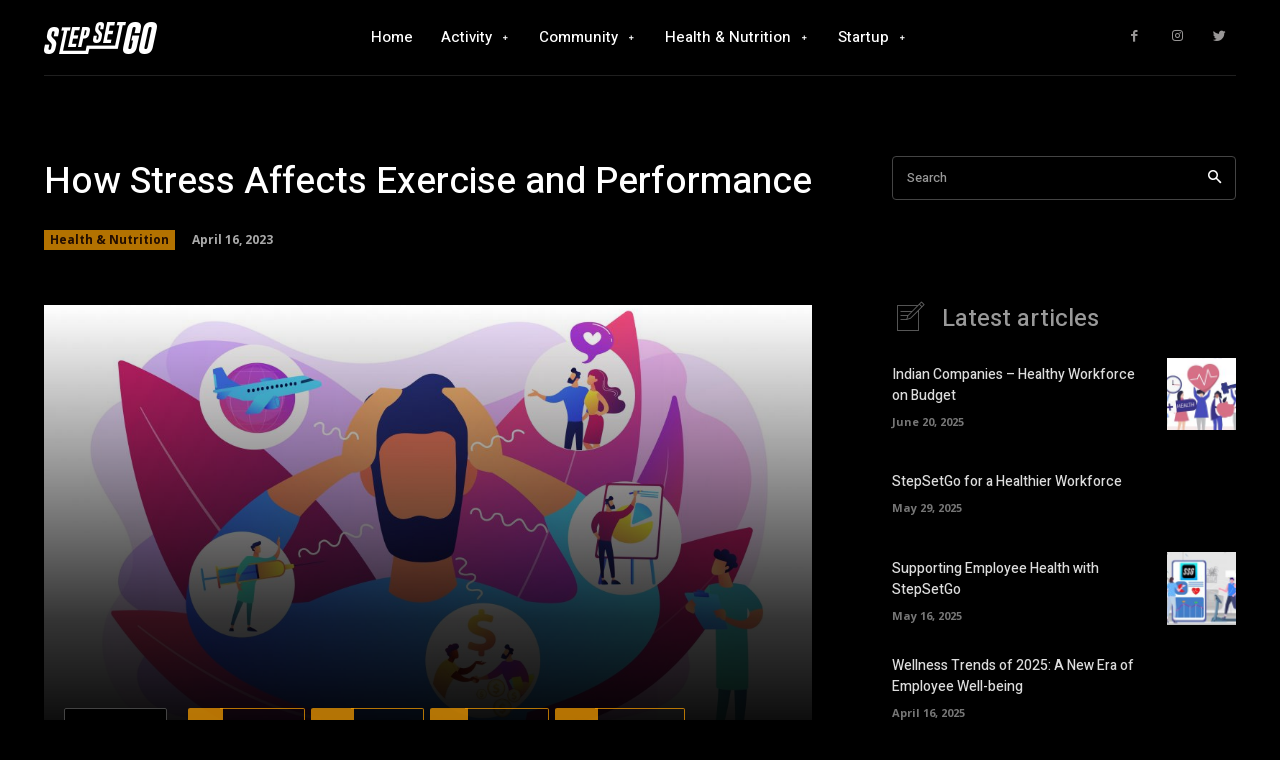

--- FILE ---
content_type: text/html; charset=utf-8
request_url: https://www.google.com/recaptcha/api2/anchor?ar=1&k=6Ldcc9ofAAAAAK7Zsc-hfu9ZHm74vKcW29Eu2K4T&co=aHR0cHM6Ly9ibG9nLnN0ZXBzZXRnby5jb206NDQz&hl=en&v=PoyoqOPhxBO7pBk68S4YbpHZ&theme=light&size=normal&anchor-ms=20000&execute-ms=30000&cb=2xtro4501caf
body_size: 49390
content:
<!DOCTYPE HTML><html dir="ltr" lang="en"><head><meta http-equiv="Content-Type" content="text/html; charset=UTF-8">
<meta http-equiv="X-UA-Compatible" content="IE=edge">
<title>reCAPTCHA</title>
<style type="text/css">
/* cyrillic-ext */
@font-face {
  font-family: 'Roboto';
  font-style: normal;
  font-weight: 400;
  font-stretch: 100%;
  src: url(//fonts.gstatic.com/s/roboto/v48/KFO7CnqEu92Fr1ME7kSn66aGLdTylUAMa3GUBHMdazTgWw.woff2) format('woff2');
  unicode-range: U+0460-052F, U+1C80-1C8A, U+20B4, U+2DE0-2DFF, U+A640-A69F, U+FE2E-FE2F;
}
/* cyrillic */
@font-face {
  font-family: 'Roboto';
  font-style: normal;
  font-weight: 400;
  font-stretch: 100%;
  src: url(//fonts.gstatic.com/s/roboto/v48/KFO7CnqEu92Fr1ME7kSn66aGLdTylUAMa3iUBHMdazTgWw.woff2) format('woff2');
  unicode-range: U+0301, U+0400-045F, U+0490-0491, U+04B0-04B1, U+2116;
}
/* greek-ext */
@font-face {
  font-family: 'Roboto';
  font-style: normal;
  font-weight: 400;
  font-stretch: 100%;
  src: url(//fonts.gstatic.com/s/roboto/v48/KFO7CnqEu92Fr1ME7kSn66aGLdTylUAMa3CUBHMdazTgWw.woff2) format('woff2');
  unicode-range: U+1F00-1FFF;
}
/* greek */
@font-face {
  font-family: 'Roboto';
  font-style: normal;
  font-weight: 400;
  font-stretch: 100%;
  src: url(//fonts.gstatic.com/s/roboto/v48/KFO7CnqEu92Fr1ME7kSn66aGLdTylUAMa3-UBHMdazTgWw.woff2) format('woff2');
  unicode-range: U+0370-0377, U+037A-037F, U+0384-038A, U+038C, U+038E-03A1, U+03A3-03FF;
}
/* math */
@font-face {
  font-family: 'Roboto';
  font-style: normal;
  font-weight: 400;
  font-stretch: 100%;
  src: url(//fonts.gstatic.com/s/roboto/v48/KFO7CnqEu92Fr1ME7kSn66aGLdTylUAMawCUBHMdazTgWw.woff2) format('woff2');
  unicode-range: U+0302-0303, U+0305, U+0307-0308, U+0310, U+0312, U+0315, U+031A, U+0326-0327, U+032C, U+032F-0330, U+0332-0333, U+0338, U+033A, U+0346, U+034D, U+0391-03A1, U+03A3-03A9, U+03B1-03C9, U+03D1, U+03D5-03D6, U+03F0-03F1, U+03F4-03F5, U+2016-2017, U+2034-2038, U+203C, U+2040, U+2043, U+2047, U+2050, U+2057, U+205F, U+2070-2071, U+2074-208E, U+2090-209C, U+20D0-20DC, U+20E1, U+20E5-20EF, U+2100-2112, U+2114-2115, U+2117-2121, U+2123-214F, U+2190, U+2192, U+2194-21AE, U+21B0-21E5, U+21F1-21F2, U+21F4-2211, U+2213-2214, U+2216-22FF, U+2308-230B, U+2310, U+2319, U+231C-2321, U+2336-237A, U+237C, U+2395, U+239B-23B7, U+23D0, U+23DC-23E1, U+2474-2475, U+25AF, U+25B3, U+25B7, U+25BD, U+25C1, U+25CA, U+25CC, U+25FB, U+266D-266F, U+27C0-27FF, U+2900-2AFF, U+2B0E-2B11, U+2B30-2B4C, U+2BFE, U+3030, U+FF5B, U+FF5D, U+1D400-1D7FF, U+1EE00-1EEFF;
}
/* symbols */
@font-face {
  font-family: 'Roboto';
  font-style: normal;
  font-weight: 400;
  font-stretch: 100%;
  src: url(//fonts.gstatic.com/s/roboto/v48/KFO7CnqEu92Fr1ME7kSn66aGLdTylUAMaxKUBHMdazTgWw.woff2) format('woff2');
  unicode-range: U+0001-000C, U+000E-001F, U+007F-009F, U+20DD-20E0, U+20E2-20E4, U+2150-218F, U+2190, U+2192, U+2194-2199, U+21AF, U+21E6-21F0, U+21F3, U+2218-2219, U+2299, U+22C4-22C6, U+2300-243F, U+2440-244A, U+2460-24FF, U+25A0-27BF, U+2800-28FF, U+2921-2922, U+2981, U+29BF, U+29EB, U+2B00-2BFF, U+4DC0-4DFF, U+FFF9-FFFB, U+10140-1018E, U+10190-1019C, U+101A0, U+101D0-101FD, U+102E0-102FB, U+10E60-10E7E, U+1D2C0-1D2D3, U+1D2E0-1D37F, U+1F000-1F0FF, U+1F100-1F1AD, U+1F1E6-1F1FF, U+1F30D-1F30F, U+1F315, U+1F31C, U+1F31E, U+1F320-1F32C, U+1F336, U+1F378, U+1F37D, U+1F382, U+1F393-1F39F, U+1F3A7-1F3A8, U+1F3AC-1F3AF, U+1F3C2, U+1F3C4-1F3C6, U+1F3CA-1F3CE, U+1F3D4-1F3E0, U+1F3ED, U+1F3F1-1F3F3, U+1F3F5-1F3F7, U+1F408, U+1F415, U+1F41F, U+1F426, U+1F43F, U+1F441-1F442, U+1F444, U+1F446-1F449, U+1F44C-1F44E, U+1F453, U+1F46A, U+1F47D, U+1F4A3, U+1F4B0, U+1F4B3, U+1F4B9, U+1F4BB, U+1F4BF, U+1F4C8-1F4CB, U+1F4D6, U+1F4DA, U+1F4DF, U+1F4E3-1F4E6, U+1F4EA-1F4ED, U+1F4F7, U+1F4F9-1F4FB, U+1F4FD-1F4FE, U+1F503, U+1F507-1F50B, U+1F50D, U+1F512-1F513, U+1F53E-1F54A, U+1F54F-1F5FA, U+1F610, U+1F650-1F67F, U+1F687, U+1F68D, U+1F691, U+1F694, U+1F698, U+1F6AD, U+1F6B2, U+1F6B9-1F6BA, U+1F6BC, U+1F6C6-1F6CF, U+1F6D3-1F6D7, U+1F6E0-1F6EA, U+1F6F0-1F6F3, U+1F6F7-1F6FC, U+1F700-1F7FF, U+1F800-1F80B, U+1F810-1F847, U+1F850-1F859, U+1F860-1F887, U+1F890-1F8AD, U+1F8B0-1F8BB, U+1F8C0-1F8C1, U+1F900-1F90B, U+1F93B, U+1F946, U+1F984, U+1F996, U+1F9E9, U+1FA00-1FA6F, U+1FA70-1FA7C, U+1FA80-1FA89, U+1FA8F-1FAC6, U+1FACE-1FADC, U+1FADF-1FAE9, U+1FAF0-1FAF8, U+1FB00-1FBFF;
}
/* vietnamese */
@font-face {
  font-family: 'Roboto';
  font-style: normal;
  font-weight: 400;
  font-stretch: 100%;
  src: url(//fonts.gstatic.com/s/roboto/v48/KFO7CnqEu92Fr1ME7kSn66aGLdTylUAMa3OUBHMdazTgWw.woff2) format('woff2');
  unicode-range: U+0102-0103, U+0110-0111, U+0128-0129, U+0168-0169, U+01A0-01A1, U+01AF-01B0, U+0300-0301, U+0303-0304, U+0308-0309, U+0323, U+0329, U+1EA0-1EF9, U+20AB;
}
/* latin-ext */
@font-face {
  font-family: 'Roboto';
  font-style: normal;
  font-weight: 400;
  font-stretch: 100%;
  src: url(//fonts.gstatic.com/s/roboto/v48/KFO7CnqEu92Fr1ME7kSn66aGLdTylUAMa3KUBHMdazTgWw.woff2) format('woff2');
  unicode-range: U+0100-02BA, U+02BD-02C5, U+02C7-02CC, U+02CE-02D7, U+02DD-02FF, U+0304, U+0308, U+0329, U+1D00-1DBF, U+1E00-1E9F, U+1EF2-1EFF, U+2020, U+20A0-20AB, U+20AD-20C0, U+2113, U+2C60-2C7F, U+A720-A7FF;
}
/* latin */
@font-face {
  font-family: 'Roboto';
  font-style: normal;
  font-weight: 400;
  font-stretch: 100%;
  src: url(//fonts.gstatic.com/s/roboto/v48/KFO7CnqEu92Fr1ME7kSn66aGLdTylUAMa3yUBHMdazQ.woff2) format('woff2');
  unicode-range: U+0000-00FF, U+0131, U+0152-0153, U+02BB-02BC, U+02C6, U+02DA, U+02DC, U+0304, U+0308, U+0329, U+2000-206F, U+20AC, U+2122, U+2191, U+2193, U+2212, U+2215, U+FEFF, U+FFFD;
}
/* cyrillic-ext */
@font-face {
  font-family: 'Roboto';
  font-style: normal;
  font-weight: 500;
  font-stretch: 100%;
  src: url(//fonts.gstatic.com/s/roboto/v48/KFO7CnqEu92Fr1ME7kSn66aGLdTylUAMa3GUBHMdazTgWw.woff2) format('woff2');
  unicode-range: U+0460-052F, U+1C80-1C8A, U+20B4, U+2DE0-2DFF, U+A640-A69F, U+FE2E-FE2F;
}
/* cyrillic */
@font-face {
  font-family: 'Roboto';
  font-style: normal;
  font-weight: 500;
  font-stretch: 100%;
  src: url(//fonts.gstatic.com/s/roboto/v48/KFO7CnqEu92Fr1ME7kSn66aGLdTylUAMa3iUBHMdazTgWw.woff2) format('woff2');
  unicode-range: U+0301, U+0400-045F, U+0490-0491, U+04B0-04B1, U+2116;
}
/* greek-ext */
@font-face {
  font-family: 'Roboto';
  font-style: normal;
  font-weight: 500;
  font-stretch: 100%;
  src: url(//fonts.gstatic.com/s/roboto/v48/KFO7CnqEu92Fr1ME7kSn66aGLdTylUAMa3CUBHMdazTgWw.woff2) format('woff2');
  unicode-range: U+1F00-1FFF;
}
/* greek */
@font-face {
  font-family: 'Roboto';
  font-style: normal;
  font-weight: 500;
  font-stretch: 100%;
  src: url(//fonts.gstatic.com/s/roboto/v48/KFO7CnqEu92Fr1ME7kSn66aGLdTylUAMa3-UBHMdazTgWw.woff2) format('woff2');
  unicode-range: U+0370-0377, U+037A-037F, U+0384-038A, U+038C, U+038E-03A1, U+03A3-03FF;
}
/* math */
@font-face {
  font-family: 'Roboto';
  font-style: normal;
  font-weight: 500;
  font-stretch: 100%;
  src: url(//fonts.gstatic.com/s/roboto/v48/KFO7CnqEu92Fr1ME7kSn66aGLdTylUAMawCUBHMdazTgWw.woff2) format('woff2');
  unicode-range: U+0302-0303, U+0305, U+0307-0308, U+0310, U+0312, U+0315, U+031A, U+0326-0327, U+032C, U+032F-0330, U+0332-0333, U+0338, U+033A, U+0346, U+034D, U+0391-03A1, U+03A3-03A9, U+03B1-03C9, U+03D1, U+03D5-03D6, U+03F0-03F1, U+03F4-03F5, U+2016-2017, U+2034-2038, U+203C, U+2040, U+2043, U+2047, U+2050, U+2057, U+205F, U+2070-2071, U+2074-208E, U+2090-209C, U+20D0-20DC, U+20E1, U+20E5-20EF, U+2100-2112, U+2114-2115, U+2117-2121, U+2123-214F, U+2190, U+2192, U+2194-21AE, U+21B0-21E5, U+21F1-21F2, U+21F4-2211, U+2213-2214, U+2216-22FF, U+2308-230B, U+2310, U+2319, U+231C-2321, U+2336-237A, U+237C, U+2395, U+239B-23B7, U+23D0, U+23DC-23E1, U+2474-2475, U+25AF, U+25B3, U+25B7, U+25BD, U+25C1, U+25CA, U+25CC, U+25FB, U+266D-266F, U+27C0-27FF, U+2900-2AFF, U+2B0E-2B11, U+2B30-2B4C, U+2BFE, U+3030, U+FF5B, U+FF5D, U+1D400-1D7FF, U+1EE00-1EEFF;
}
/* symbols */
@font-face {
  font-family: 'Roboto';
  font-style: normal;
  font-weight: 500;
  font-stretch: 100%;
  src: url(//fonts.gstatic.com/s/roboto/v48/KFO7CnqEu92Fr1ME7kSn66aGLdTylUAMaxKUBHMdazTgWw.woff2) format('woff2');
  unicode-range: U+0001-000C, U+000E-001F, U+007F-009F, U+20DD-20E0, U+20E2-20E4, U+2150-218F, U+2190, U+2192, U+2194-2199, U+21AF, U+21E6-21F0, U+21F3, U+2218-2219, U+2299, U+22C4-22C6, U+2300-243F, U+2440-244A, U+2460-24FF, U+25A0-27BF, U+2800-28FF, U+2921-2922, U+2981, U+29BF, U+29EB, U+2B00-2BFF, U+4DC0-4DFF, U+FFF9-FFFB, U+10140-1018E, U+10190-1019C, U+101A0, U+101D0-101FD, U+102E0-102FB, U+10E60-10E7E, U+1D2C0-1D2D3, U+1D2E0-1D37F, U+1F000-1F0FF, U+1F100-1F1AD, U+1F1E6-1F1FF, U+1F30D-1F30F, U+1F315, U+1F31C, U+1F31E, U+1F320-1F32C, U+1F336, U+1F378, U+1F37D, U+1F382, U+1F393-1F39F, U+1F3A7-1F3A8, U+1F3AC-1F3AF, U+1F3C2, U+1F3C4-1F3C6, U+1F3CA-1F3CE, U+1F3D4-1F3E0, U+1F3ED, U+1F3F1-1F3F3, U+1F3F5-1F3F7, U+1F408, U+1F415, U+1F41F, U+1F426, U+1F43F, U+1F441-1F442, U+1F444, U+1F446-1F449, U+1F44C-1F44E, U+1F453, U+1F46A, U+1F47D, U+1F4A3, U+1F4B0, U+1F4B3, U+1F4B9, U+1F4BB, U+1F4BF, U+1F4C8-1F4CB, U+1F4D6, U+1F4DA, U+1F4DF, U+1F4E3-1F4E6, U+1F4EA-1F4ED, U+1F4F7, U+1F4F9-1F4FB, U+1F4FD-1F4FE, U+1F503, U+1F507-1F50B, U+1F50D, U+1F512-1F513, U+1F53E-1F54A, U+1F54F-1F5FA, U+1F610, U+1F650-1F67F, U+1F687, U+1F68D, U+1F691, U+1F694, U+1F698, U+1F6AD, U+1F6B2, U+1F6B9-1F6BA, U+1F6BC, U+1F6C6-1F6CF, U+1F6D3-1F6D7, U+1F6E0-1F6EA, U+1F6F0-1F6F3, U+1F6F7-1F6FC, U+1F700-1F7FF, U+1F800-1F80B, U+1F810-1F847, U+1F850-1F859, U+1F860-1F887, U+1F890-1F8AD, U+1F8B0-1F8BB, U+1F8C0-1F8C1, U+1F900-1F90B, U+1F93B, U+1F946, U+1F984, U+1F996, U+1F9E9, U+1FA00-1FA6F, U+1FA70-1FA7C, U+1FA80-1FA89, U+1FA8F-1FAC6, U+1FACE-1FADC, U+1FADF-1FAE9, U+1FAF0-1FAF8, U+1FB00-1FBFF;
}
/* vietnamese */
@font-face {
  font-family: 'Roboto';
  font-style: normal;
  font-weight: 500;
  font-stretch: 100%;
  src: url(//fonts.gstatic.com/s/roboto/v48/KFO7CnqEu92Fr1ME7kSn66aGLdTylUAMa3OUBHMdazTgWw.woff2) format('woff2');
  unicode-range: U+0102-0103, U+0110-0111, U+0128-0129, U+0168-0169, U+01A0-01A1, U+01AF-01B0, U+0300-0301, U+0303-0304, U+0308-0309, U+0323, U+0329, U+1EA0-1EF9, U+20AB;
}
/* latin-ext */
@font-face {
  font-family: 'Roboto';
  font-style: normal;
  font-weight: 500;
  font-stretch: 100%;
  src: url(//fonts.gstatic.com/s/roboto/v48/KFO7CnqEu92Fr1ME7kSn66aGLdTylUAMa3KUBHMdazTgWw.woff2) format('woff2');
  unicode-range: U+0100-02BA, U+02BD-02C5, U+02C7-02CC, U+02CE-02D7, U+02DD-02FF, U+0304, U+0308, U+0329, U+1D00-1DBF, U+1E00-1E9F, U+1EF2-1EFF, U+2020, U+20A0-20AB, U+20AD-20C0, U+2113, U+2C60-2C7F, U+A720-A7FF;
}
/* latin */
@font-face {
  font-family: 'Roboto';
  font-style: normal;
  font-weight: 500;
  font-stretch: 100%;
  src: url(//fonts.gstatic.com/s/roboto/v48/KFO7CnqEu92Fr1ME7kSn66aGLdTylUAMa3yUBHMdazQ.woff2) format('woff2');
  unicode-range: U+0000-00FF, U+0131, U+0152-0153, U+02BB-02BC, U+02C6, U+02DA, U+02DC, U+0304, U+0308, U+0329, U+2000-206F, U+20AC, U+2122, U+2191, U+2193, U+2212, U+2215, U+FEFF, U+FFFD;
}
/* cyrillic-ext */
@font-face {
  font-family: 'Roboto';
  font-style: normal;
  font-weight: 900;
  font-stretch: 100%;
  src: url(//fonts.gstatic.com/s/roboto/v48/KFO7CnqEu92Fr1ME7kSn66aGLdTylUAMa3GUBHMdazTgWw.woff2) format('woff2');
  unicode-range: U+0460-052F, U+1C80-1C8A, U+20B4, U+2DE0-2DFF, U+A640-A69F, U+FE2E-FE2F;
}
/* cyrillic */
@font-face {
  font-family: 'Roboto';
  font-style: normal;
  font-weight: 900;
  font-stretch: 100%;
  src: url(//fonts.gstatic.com/s/roboto/v48/KFO7CnqEu92Fr1ME7kSn66aGLdTylUAMa3iUBHMdazTgWw.woff2) format('woff2');
  unicode-range: U+0301, U+0400-045F, U+0490-0491, U+04B0-04B1, U+2116;
}
/* greek-ext */
@font-face {
  font-family: 'Roboto';
  font-style: normal;
  font-weight: 900;
  font-stretch: 100%;
  src: url(//fonts.gstatic.com/s/roboto/v48/KFO7CnqEu92Fr1ME7kSn66aGLdTylUAMa3CUBHMdazTgWw.woff2) format('woff2');
  unicode-range: U+1F00-1FFF;
}
/* greek */
@font-face {
  font-family: 'Roboto';
  font-style: normal;
  font-weight: 900;
  font-stretch: 100%;
  src: url(//fonts.gstatic.com/s/roboto/v48/KFO7CnqEu92Fr1ME7kSn66aGLdTylUAMa3-UBHMdazTgWw.woff2) format('woff2');
  unicode-range: U+0370-0377, U+037A-037F, U+0384-038A, U+038C, U+038E-03A1, U+03A3-03FF;
}
/* math */
@font-face {
  font-family: 'Roboto';
  font-style: normal;
  font-weight: 900;
  font-stretch: 100%;
  src: url(//fonts.gstatic.com/s/roboto/v48/KFO7CnqEu92Fr1ME7kSn66aGLdTylUAMawCUBHMdazTgWw.woff2) format('woff2');
  unicode-range: U+0302-0303, U+0305, U+0307-0308, U+0310, U+0312, U+0315, U+031A, U+0326-0327, U+032C, U+032F-0330, U+0332-0333, U+0338, U+033A, U+0346, U+034D, U+0391-03A1, U+03A3-03A9, U+03B1-03C9, U+03D1, U+03D5-03D6, U+03F0-03F1, U+03F4-03F5, U+2016-2017, U+2034-2038, U+203C, U+2040, U+2043, U+2047, U+2050, U+2057, U+205F, U+2070-2071, U+2074-208E, U+2090-209C, U+20D0-20DC, U+20E1, U+20E5-20EF, U+2100-2112, U+2114-2115, U+2117-2121, U+2123-214F, U+2190, U+2192, U+2194-21AE, U+21B0-21E5, U+21F1-21F2, U+21F4-2211, U+2213-2214, U+2216-22FF, U+2308-230B, U+2310, U+2319, U+231C-2321, U+2336-237A, U+237C, U+2395, U+239B-23B7, U+23D0, U+23DC-23E1, U+2474-2475, U+25AF, U+25B3, U+25B7, U+25BD, U+25C1, U+25CA, U+25CC, U+25FB, U+266D-266F, U+27C0-27FF, U+2900-2AFF, U+2B0E-2B11, U+2B30-2B4C, U+2BFE, U+3030, U+FF5B, U+FF5D, U+1D400-1D7FF, U+1EE00-1EEFF;
}
/* symbols */
@font-face {
  font-family: 'Roboto';
  font-style: normal;
  font-weight: 900;
  font-stretch: 100%;
  src: url(//fonts.gstatic.com/s/roboto/v48/KFO7CnqEu92Fr1ME7kSn66aGLdTylUAMaxKUBHMdazTgWw.woff2) format('woff2');
  unicode-range: U+0001-000C, U+000E-001F, U+007F-009F, U+20DD-20E0, U+20E2-20E4, U+2150-218F, U+2190, U+2192, U+2194-2199, U+21AF, U+21E6-21F0, U+21F3, U+2218-2219, U+2299, U+22C4-22C6, U+2300-243F, U+2440-244A, U+2460-24FF, U+25A0-27BF, U+2800-28FF, U+2921-2922, U+2981, U+29BF, U+29EB, U+2B00-2BFF, U+4DC0-4DFF, U+FFF9-FFFB, U+10140-1018E, U+10190-1019C, U+101A0, U+101D0-101FD, U+102E0-102FB, U+10E60-10E7E, U+1D2C0-1D2D3, U+1D2E0-1D37F, U+1F000-1F0FF, U+1F100-1F1AD, U+1F1E6-1F1FF, U+1F30D-1F30F, U+1F315, U+1F31C, U+1F31E, U+1F320-1F32C, U+1F336, U+1F378, U+1F37D, U+1F382, U+1F393-1F39F, U+1F3A7-1F3A8, U+1F3AC-1F3AF, U+1F3C2, U+1F3C4-1F3C6, U+1F3CA-1F3CE, U+1F3D4-1F3E0, U+1F3ED, U+1F3F1-1F3F3, U+1F3F5-1F3F7, U+1F408, U+1F415, U+1F41F, U+1F426, U+1F43F, U+1F441-1F442, U+1F444, U+1F446-1F449, U+1F44C-1F44E, U+1F453, U+1F46A, U+1F47D, U+1F4A3, U+1F4B0, U+1F4B3, U+1F4B9, U+1F4BB, U+1F4BF, U+1F4C8-1F4CB, U+1F4D6, U+1F4DA, U+1F4DF, U+1F4E3-1F4E6, U+1F4EA-1F4ED, U+1F4F7, U+1F4F9-1F4FB, U+1F4FD-1F4FE, U+1F503, U+1F507-1F50B, U+1F50D, U+1F512-1F513, U+1F53E-1F54A, U+1F54F-1F5FA, U+1F610, U+1F650-1F67F, U+1F687, U+1F68D, U+1F691, U+1F694, U+1F698, U+1F6AD, U+1F6B2, U+1F6B9-1F6BA, U+1F6BC, U+1F6C6-1F6CF, U+1F6D3-1F6D7, U+1F6E0-1F6EA, U+1F6F0-1F6F3, U+1F6F7-1F6FC, U+1F700-1F7FF, U+1F800-1F80B, U+1F810-1F847, U+1F850-1F859, U+1F860-1F887, U+1F890-1F8AD, U+1F8B0-1F8BB, U+1F8C0-1F8C1, U+1F900-1F90B, U+1F93B, U+1F946, U+1F984, U+1F996, U+1F9E9, U+1FA00-1FA6F, U+1FA70-1FA7C, U+1FA80-1FA89, U+1FA8F-1FAC6, U+1FACE-1FADC, U+1FADF-1FAE9, U+1FAF0-1FAF8, U+1FB00-1FBFF;
}
/* vietnamese */
@font-face {
  font-family: 'Roboto';
  font-style: normal;
  font-weight: 900;
  font-stretch: 100%;
  src: url(//fonts.gstatic.com/s/roboto/v48/KFO7CnqEu92Fr1ME7kSn66aGLdTylUAMa3OUBHMdazTgWw.woff2) format('woff2');
  unicode-range: U+0102-0103, U+0110-0111, U+0128-0129, U+0168-0169, U+01A0-01A1, U+01AF-01B0, U+0300-0301, U+0303-0304, U+0308-0309, U+0323, U+0329, U+1EA0-1EF9, U+20AB;
}
/* latin-ext */
@font-face {
  font-family: 'Roboto';
  font-style: normal;
  font-weight: 900;
  font-stretch: 100%;
  src: url(//fonts.gstatic.com/s/roboto/v48/KFO7CnqEu92Fr1ME7kSn66aGLdTylUAMa3KUBHMdazTgWw.woff2) format('woff2');
  unicode-range: U+0100-02BA, U+02BD-02C5, U+02C7-02CC, U+02CE-02D7, U+02DD-02FF, U+0304, U+0308, U+0329, U+1D00-1DBF, U+1E00-1E9F, U+1EF2-1EFF, U+2020, U+20A0-20AB, U+20AD-20C0, U+2113, U+2C60-2C7F, U+A720-A7FF;
}
/* latin */
@font-face {
  font-family: 'Roboto';
  font-style: normal;
  font-weight: 900;
  font-stretch: 100%;
  src: url(//fonts.gstatic.com/s/roboto/v48/KFO7CnqEu92Fr1ME7kSn66aGLdTylUAMa3yUBHMdazQ.woff2) format('woff2');
  unicode-range: U+0000-00FF, U+0131, U+0152-0153, U+02BB-02BC, U+02C6, U+02DA, U+02DC, U+0304, U+0308, U+0329, U+2000-206F, U+20AC, U+2122, U+2191, U+2193, U+2212, U+2215, U+FEFF, U+FFFD;
}

</style>
<link rel="stylesheet" type="text/css" href="https://www.gstatic.com/recaptcha/releases/PoyoqOPhxBO7pBk68S4YbpHZ/styles__ltr.css">
<script nonce="pNs2H_WyvTqqxcxZwor79w" type="text/javascript">window['__recaptcha_api'] = 'https://www.google.com/recaptcha/api2/';</script>
<script type="text/javascript" src="https://www.gstatic.com/recaptcha/releases/PoyoqOPhxBO7pBk68S4YbpHZ/recaptcha__en.js" nonce="pNs2H_WyvTqqxcxZwor79w">
      
    </script></head>
<body><div id="rc-anchor-alert" class="rc-anchor-alert"></div>
<input type="hidden" id="recaptcha-token" value="[base64]">
<script type="text/javascript" nonce="pNs2H_WyvTqqxcxZwor79w">
      recaptcha.anchor.Main.init("[\x22ainput\x22,[\x22bgdata\x22,\x22\x22,\[base64]/[base64]/[base64]/[base64]/[base64]/[base64]/[base64]/[base64]/[base64]/[base64]\\u003d\x22,\[base64]\x22,\x22wow3w4cJMUzDjMOgw6pJFHbCh8KZdSPDr1IIwrDCoizCt0DDri84wq7DtS/DvBVBJHhkw6XCuD/[base64]/Cj20hw4UOEMKhw4HCp8Ocw5zCtcKREsKIYxhUASbDuMOrw6ocwoFzQFUXw7rDpE3DtsKuw5/CicOAwrjCicOAwpcQV8Knch/CuXrDoMOHwohZG8K/LXXCgDfDisO0w5bDisKNVinCl8KBKgnCvn4qcMOQwqPDnsKlw4oAAHNLZHfCksKcw6gdZsOjF2nDgsK7YHPCr8Opw7FcWMKZE8KgV8KeLsKuwpBfwoDChRAbwqtMw7XDgRhIwojCrmolwp7DsndPMsOPwrhEw7/[base64]/WFPCjkYSDG/[base64]/DihHCtBAfw7HChk9FK1ooV03DjhILNsOYfnPCncOufcOCwpJGG8KZwpvCjsO1w7rCqkrCjEA7CgoiHSYKw47DmRd9TQLCoX5xwpXCkcK4w7tyO8O8wr/DjGoXHcK8QzvCuUDCm30twoLCgMKOGyxrw7/DlgvCvMObFcKAw5kKwoglw7oofcOcJcKFw7rDvMKIJDFsw5XDnMKVw6dIQ8OSw5PCpzXCrsOgw4g5w6DDg8K4wozClcKsw5fDrsKDw4UTwojCq8OYMFAKecKOwo/[base64]/WCckVynDgV/DlwwMwrUWwqssZMK7w6ZOw4skwpVMccOheXwqAhPCnw/DsSkdBDkhRUHCuMKWw5dow5XDr8OSwohVwrHCl8OKAkVgw7/[base64]/DlcKtwojDsUDCp8OzdsOQw4TClcKvC8KyFcOpWRzDvsK0UFnDmcKwGcOmaHnDtcOpacOYwoloXsKGw5rCqnB7wr8LYSosw4TDoHzCjMOYwrDDiMKXMSpZw4HDu8OLwr/Co33Clw9UwpliY8OZQMOqwo/[base64]/DhsKHcWMvXRwhKxrCrMOzHMOFw7FpPMKSw6h9NG3CkTLCq13CoXDCn8O9ei/DkMO8HcKfw50sbcK+ADjCksKyGgoVfcKoFABgw65ocMKjUwDDvMOPwofDhjZ6XsK8fRsRwrE9w4nCpsOgDcKoWMOdw45KwrLDpcK/w53Dl1Q3JMKnwoVqwrHDjl8Cw77DuRfCnMK+wq0MwrrDmg/DnBtvw7RlZsKVw5zCt0PDqsKcwrzDmcOJw5UgBsOcwqs0CsO/csKLScKGwoXDlS9ow4VJZU0FAX01ZSLDhsKZDS7Dq8OoTsK5w73CnzDDv8KZUC0LKcOmZTs3QcOoLC/[base64]/Cnxp8S8KowqYqAyHCpMKHwoXCvQnDisOgw5XDum9LLB7DnTTDksKhwpFew6/CiSx2wpzCvxYUw47Dlhc7GcKfGMK9DsK/w4lNw4/DlcO5CVLDtTrDuDbDimLDsH/DlGDDpAbCvMKtQMKfOcKCPcKHW1zCtUJGwr7CvGUmI0gQLgTDr3jCqx/Ds8K0SkBnwoxzwq5bw6DDjcOaYAVMwq/CvsKWwqzCl8OIwq/DgMKkXV7Ch2VOA8KXwonDp3EKwqlvR1XCgB9Hw4DCvsKJYxrChcKieMO9w57DkTEzMcOawpHCmjhebMO1wpcPw6hjwrLDuCDDkGZ1DMOfw7k5w605w7RsPsOjThTDnsKew7IqaMKhSsKCeEXDmMKWDS8/w70nwoTDpcKWfhbDjsKUU8OEd8K/ecOcfMKEHMOMwrjCvA0GwrV/[base64]/DncOMwqRJwrJKwoczacOsw4kwwpHCvB9yCm/[base64]/[base64]/w45dZMOhwq/DicOKH8OEXDnDgnoCLWFNED7DmBLChcKSPkwZwrHCiXx5wpLCssKqw5PCncOiXX/CpjbDpTPDsWJBB8OZMwkmwq3CisOOBsObA1MBScKnwqciw4DDn8OzT8Kuc27DjRPCoMKPHMO5XsK/woM4wqPDiBUGGcKbw7RHw5p3w4wOwoFhw6w+w6DDq8KRUSvDi09mFi3ChnXDgTk8a3khwqM3wrXDsMOwwqtxZMKYbRRnLsOJS8K7UMKvw5l6wr10GsKBKmlHwqPCu8O/woTDhA5cdmPCtTgkPMK5NDTCmXfDkCPCoMK6SMKbw7TCh8O6dcOZWXzCksOwwqRzw4MWRsOfw5jDln/Dp8O6dwt+w5MEwrPCsEHCrATDoxk5wpFyHQDCpcOhwprDqsK1RcOtwrTCmh3DlyBRQRnChjsra0hcwrPCgsO9OsKrwqsxw5HDkyTDtsO1ExnChcOiw5XDgV4Dw7UewqbCsHPCk8OXwqgfwooUJDjDqTjCk8KTw4s/w4HCmcKDwoLDlcKFEg0/wpbDmzlkJ2zCgcKwHcOnDMKgwrhSGsKLGsKKwq0oJkg7PC9iwo7DgFTCl18IIcORaV/Di8KnAmDCgMKiO8OIw6djRm/[base64]/DgMOFBkxOwqnCvsKSTMK4wqNKcWB+w54ywpLDvlkowovCjA1PWj3CqDTClwjCnMK4QsOyw4Q9SQLDkELDuSfCgznDhVY/wo1Lwq0Ww5TCtBzCiTLClcOKPEfCgGjCqsKFB8K+ZQNMOkjDvVsIwrHCv8K8w5jCsMOhwp/[base64]/Cn8Kje8O5w7YTwo7Dr8Kqwrd+wqctwqjDrQ1NbQDDrsKBXsK+w6VcScOSCsKEQDLDmcOyFhI7woXCmMOwfsKvATjDo1XChsKZaMKEF8OKVMOKwqoTw6/[base64]/DlMK/wrpgb18vMsOaalHCtsOnw7vDo3dtZcOmESLDulV+w6XCkMOBZUPDo0pCwpHCoQ3ChndfL3DDlSApMlwVK8K7wrbDlhXDi8ONQmwOw7lCwqTChRZcJMKkZSDDogNGw6/CoHIyecOkw6fCowtLaRXCtcKRSWoBRiHDo38Pwq8Iwo8wbAZfw6x6f8OEVcKGZBoEOAN2w7HDv8Kpa1nDqDshViTCvEpbQMKsV8Kow45xb1Frw40jw5/[base64]/HsKLbH4SOkbCiMKAw63DqUUKw4wkIWp/CARBwoZ3AD9lw71ew5VJYj5gw6jDr8KEw4XDm8Kfwq1YS8O1wrXClsOEKzfDtgTCtcKVBMKXcsOHw6fClsKEWCtNZAvCm0gCL8OhbMK+SGEjcmw+wrN+wovDlMK/RHwgTMK5wojDnMKfG8OMwpnDnsK9O3/DlFtUw4QEHXZLw4hqw7zDssO+PMKkSHovb8KHw41HbXtEQFTDjsOdwpAPw43DjVjDjgsAVlx/wp8ZwpjDrMO8w5sSwojCsQ/[base64]/Dp8OWw6HDtMORwrHDnsKew6EzwoNYDMKjacOJw5XClMKcw7zDiMKkwooWw7LDrTdXQUEVRsOkw5M1w4DDtlDCox3CocO2worDsRjCjsKewoRbwp/DgHzCtmcsw7B1NMOhbMKXVRLDrcKswpcUJcKjfTwcSsKjwrRCw5TDhlrDjMOuw5UcLQErw4xlezNqwr9wUsOkf2vDjcOpNHXDmsKQSMKTNhzDpwnCr8O/wqXClcOLL31Xw554wr1TD2MAE8OeGMKrwofCu8OyblvDvMOKw68hwoEtwpVrwqPCqsOcPMO8w5zCnGnCmjDDisKofsK8LWgjw6DDoMKkwqXCihE4w4/CjcKfw5EaEMOEMMOzGsO/X1F2VMO1wpvCs1AESsOHW2kSdCHCq0rDicKoCFlGw4/[base64]/wpTDrU1SZUjCqsKRKcOaw4bCr8Kvw7kGw7vCg8KLHG/[base64]/[base64]/[base64]/[base64]/[base64]/[base64]/DpyjDmsO1woLCukZDWcOpw7RSw45lw7/[base64]/CrUPCm8OwwrbDvsK3FcOiwqV3N2wDU3TCsV/Cu0t4w43DocOubQM7C8OTwq7CvF/ClANxw7bDj3x6NMK3GFXDhwfCnsKbM8OyODnDpcODd8KBM8KFw6LDqjpzXV/DuE0Lw71kwp/DncOXS8KtGMOOFMKPw4TCisOvwqpIwrAAw5PDiTPDjzZGaWliw4UKw7vCihJ6DWUwVzk6wqoqf31sF8OVwq/CpzrCnSIoSsORw4Qnw4gCw7nDp8OuwrMVK2bDisK6A0zCn2MswoIUwoTCg8K/YcKbw55rwrjCiX1LDcOfw4fDpW3DrTjDp8KWwpFlw6pmFXofw77CrcKewqDCrhx+worDgMKdwoEZVX1sw6rCvxDCvSByw4TDmx3DgnAEwpLDi1nCo3lJw6/CuDDDgcOQBsOwVMKWwozDqhXCmMObOcOJWFASwr/Dm0jDnsKLw6/DucOZQ8KTwoTDuGdiLcKTwoPDmMKYS8OLw5jClcOaW8Kowpl0w5tha2sRWcKVRcOtwr0rw5wywrBDEk51fz/[base64]/[base64]/[base64]/DiMOvw4/[base64]/wqZKbMKDw7tTwpNlwo3Dt8KmOMK0w6FIwpwiGw7DgMOtwrDDqDA4woDDocKXGMO7wqIdwqXCh3rCt8Khw5DDpsK1axvDhgzDiMO6w7oWwoPDkMKFwrplw7E0LH/DnmHCsFnCu8OwGMKTw7sPERjDqMOLwopyLkTDqMKLw6nCmgrCucOAw4TDpMO7cHhfSMKXTSzDs8OAw6A9aMKuw7ZlwpEDwqjCvMONTFrCqsOPEQ09XcO5w6ZVSlQ7DVbDlGzDjSxXwrtkwoIoFUIYV8OwwoBLTx7CkA7DtHI+w6R4Zh/CscOFGUjDlMKbfWvCssKqwr15DVlzXxI9Iz7CgcOkw7nChUfCt8KLQ8OAwqE8woIoVMOxwoZRwrjCo8KrJMKFw69LwrRsYcKCPcOkw5clAcKGYcOfw4lSwpUDSDIkckooe8KgwpXDkCPCiXdjCU/DnsOcwp/Cl8Ogw6nDm8K6LjsFw4A+GMOHJFrDqcKnw610wpvCt8OLBsOjwp/CikNGw6TCusOuw7phGxNywqrDnMK/eyNoQ2zDsMOHwpDDjQ8mGMKZworDisOXwp7CkMKCMSbDtUvDn8OGDsOcwr1jV2EndT3Dj3J8wpfDt25hfsOPwovCgMO2cjQRw6gEwo/DozjDhEMawo0xbsOIajsiw4rDrHLCuDFle03CsxwyU8KBFMOzwp/[base64]/Ds17DnE8ycmfCsyTCjcOMwoTDtsKZY2V9wqTDrcKtcGvCusOWw64Rw7sRf8KrAcOdIMKAwqd7bcODw4Jdw7HDgnVTLxRAHsO5w5lqKsOMFSBzaG4LUsOyMsO5wotEwqEpwoNJf8O7N8KWMsKyVkHCgz5Iw41Kw7/DtsKNRTpseMOlwoQqK2PDhFvCiB/DvxVuLRLCsgt1e8KNMMKxbU/CgMO9wq3Cl1zDo8OCw5BhaBp7wpl6w5DCi3VLw4rDsXAwUmTDgcK+KgJmw5YFwrg7wpTCvAxzw7PDscKmPzwYLQlUw5khwpDDsSIYZcOPTAcHw63DoMOIcMOzFGHCi8OJKMK4woDDtMOmDy94XmsTw4bCjTg/wrPDtcOSworCm8OSHRnCklFYUmw1w7HDkcKTUzF9w7rCnMKtQXwnTMOMKQhhwqQWwrZOQsO0w55ww6PCmQTCqsKOEcKQPAUbAWx2ScK0w5JOV8O1wrZfwqJ0NRgswo3CtTJzwrLDlRvDpsKWJ8Oawr02e8ODBcOtbsKiwqPCgmw8wrnDpcOdwoc+w5LDicKIw5bClV/DksOKw7oAHwzDpsOuSxZaB8Klw68bw7FxHztBwpMnwr9IRyjDng4RYMKYFMO3DsKYwoIawostwpTDm0ZLTWrDklIQw7RqFw17C8KswqzDgRIRX3fCqRDCpcOMYcOVw73DmcOjTzAtSQxVdDbDiWvCqnjDvSw3w6p3w75awopbUSYyF8K/YQJ9w6tbITHCocKsT07CiMOPVMKbQcOXwp7Cm8Kxw4wcw6dhwrU4W8OjdMKnw4HDg8OXwqAXD8Kiw7hSworCrsOWE8OQwo1SwokYcmNPL2YSw5jCkMOpS8Kjw4BRw7XCncKLR8OWwo/Cg2bCkhfCo0pnwoMCf8Owwr3CocOSwpjDtjvCqgQHNsO0ZgN6wpTDpcKLRMKfw58sw7Y0wr/[base64]/ClMOQwo3DrsKLw53CoBTDtMOuw6nCk1pSw57DgsOowrXClsKITFvDusKcwpxBw4o7wpTDtsOQw7NVw6tYHAZEFMOASifCt3nDmsO5X8K7EMKdw63Ch8K/C8Opwo8fGcOUSHLCgD1ow4o0YMK7b8K2TWEhw4oyOMKWIWbDrcKxJxfCgsKDNcO7CFzCoFstEj/Dj0fClj5cc8O3VUUjwoHDlgvCssO8wr0Bw7J4wr7DhcOLw4Btbm3DhMO7wqnDjjHCkMKjYMKxw4bDvGzCqWzDtcOEw5TDtTRsHsK1Jj7CgSrDsMOtw6rCixQ5bk3Ci2zDkMORCMK6wr/DtwnCvyXCnBY2wozCj8KSCXTDmh9nUxvCm8OPbsKHMHTDvR/DnMKpXcKOJMOLw7fDs1oxw6zCtsK2CHYMw5/DuRfDjmpUwopKwq/Dt0p/[base64]/[base64]/[base64]/dcKow6wdbEnDpMOyw7jCusKwDcKkw6Vxw5DDvhvCjkYNa0F+wrjCscO5w4nCtMKVwqQZw5doMMKYGULCjcKvw6UtwojDj2nChl4Bw47Dn3RfU8KWw4nChXJmwpgXD8KNw5BmIjFuRRdaRMK5Y3srRcO0wpwqa3V4w5oKwq3DsMKEY8O0w5XDjEDDs8KzKcKJwqU/b8KLw6Zlwpkce8OcRsOWTnrCllXDlV3Co8KSZ8OPwq5WUcKcw5I0R8OJKMOVfQTDkcO/[base64]/Dl8OsCTzDs8O7wpkJw5HDujDCkljDu8KGw6lvwqrCj2bDvcOCw5YFe8OLVm7DvMKow5xeB8KdZcO7wohAwrN/[base64]/DmMOLCBnDun99V8OXwr7CrsKGWsOaw4vDu2fDsRk9acKmVTt9fcKYXsK6wrAhwowlwrfDmMO6w5nCtHlvwp7Cugk8UsK9wpUQNcKOB1ozYMOAw7HDicOKw6/[base64]/wqokwpdfIw4ob8KidFbCt1NxesOAw7Yxw6IIwqDCh17DrcKnJm/[base64]/wpAGdEcWHF1FGzoEwqPDisK4Ak1Ww6PClgMmwqA0bcKOw4jCm8KjwpXCs0caIicObTJ9CnR6w4vDsAQiKcKlw54zw7TDiAtcT8OQBcKzc8KCwrPCrMObXEd4Zh3Dv0UhKcOPI0DCnD41wp3DhcO/[base64]/WUghFcOGwo3Cp2Bzw5vChMKjw6HCuF8HfsOERS87XAI/w7wDcXZSQMOow68QIFBCXFHDh8KBw5rCgsK6w4tnZlIGwqLCixzCtDDDq8Oxwp4XOMO4P3R5w6V4HMKLw4IGMMO8w58OwpDDonTCtsKFHcOQd8KyEsKQUcOFScOawpAMHkjDr1nDrBouwoFvwpAXPFQmMMOYJMOpOcOlcMO+RsKXwqvCg3PDp8KnwpU8AsO5EsK/wo0nAsK5b8OawpfDhzs4wp8+TxnDu8KgScOMVsOBwpJCwq/DrcORYkVYaMOFJcOFWMOTNA5+bcKQwrfDhUzDkcOqwpIgIcKzZAMtesOnw4/[base64]/a0QtwqnCjMO7wo/Cgk3DtzFYfMKYUA0nwoLDrwVuwqLDoy7DsHx0wrbCgAsLJxjDmmQswoXDsnzCjcKMwoE4TMK6w5BAAwfCuD/[base64]/[base64]/[base64]/GxTCpy9owp7DjMKKK8OJwqxXCsKMwovDkMOGw7rDkxTChcKHw5p5fw3ChsK7McKUC8KOSCduGjdiDW3CpMK1wq/CiBTDtcKxwpsyXcOEwplISMKzWMOYGMOFDGrCuirDqsK6NX3DpMKgQ3s1VcO/LjAdFsO+D3vCvcOqwpYJw6jCrsKXwoI3w7YAwo3DoV3DozbCpsK/NcKtFxfDksKRCmbChsKaAMO4w4UDw5BlcVU7w6oUOR3CisKFw5TDuFtcwqxFScKvM8OKFcKdwp8PA1xYw5XDtsKhPcKWw77CqcOaQU1xYMKNwqbDm8KUw6zCnMKbEEXDlcO6w4/CtEHDmQjDmwc9dCHDmMOswpMdJMKnw4oFA8O3fsKRwrAlQn3DmTLClV3DujXDvsOzPiTDrS8uw7fDpBTCvMOMBH5ww43CvMO5w7skw6dzTlpMaV1bfsKTw4diwqwMw5LDkwF2wqopw69/w4I9woLClcKXIcOqN1VELMKHwphXMMOmw43Du8OZw5hWNsOlw6kvA11DccOWa0XCi8K8wq9lw4N7w5zDu8OwB8KBawbDlsOtwrA5bsOsRCJ2GcKSGAIPPlJed8Kac1XCnxPDmlpeI2XCgGAYwrN/[base64]/Cn8OlEg3DpDlew55mV8KHPUjDoy8IAWzDrcKGdn54wp9Cw7t8wqMPwqRmasK0EsOew65FwpU4KcKkbcKfwp0Ow6LDpXpewpl1wrHDqMKhw5jCukFjw5DCi8OID8K6w6/CicO5w6kGShtiHsOwEcOSNDVQwowEFcK3wrfDmwlpWynCgcO8wo4lNMK6I1vDgMK8KWtywpl0w4DDsWrCiW5iCTLCo8O/K8KIwrEbaVtmRl0TQ8KkwrpOGsO6bsKeGiBsw4jDucK9w7c+KmzCvQHCgsOzJhpkT8KtCznDkHvClUksVm8Nwq/DtMK/wqnCo2zDosO0woIwAcKsw6DClmbClcKfdMK0wps+B8K7wpPDk1TDtDbClcKrwqzCr1/DrsK8YcOEw67ChUFvG8K4wrUla8OOdHV3T8Kcw7Yzw7hqwrvDiF0qwrnDhHpnNWZhDsO3HyQwC0HCuXpzVQ1wIDMcRgfDmhXDrQTDmTjChcK+ND3CliPDqFF3w47DngEpwpkzw6HDj3TDo0hYVUzChGkNwovDgknDu8OfRV3Dn3ACwphyLlvCtMKtw74Xw73CnxN/ABU/wr8facKMEV3CvMOEw4YXT8ODHMKlw6hdw6lewoodw7PChsKZDT/CrQfDoMOFdMKzw4kpw4TCqsKEw7vDrADCuHbDpD1tMcKSwrJmwosZw6FyOsOpX8Oowo3DocO7QR3CtVrDkcOBw4LDsGfCo8KUwqNGwqd5wpknwplkI8OGUVfCjcOxeWF8JMKDw4RzTXskw68Awq/[base64]/Cu0cYw4l8w5RZeMOSwpnDs8O4KMK2w4rCjBTDo8K4wpTChcOsUXTCqcKew4Qaw4Qbw4wnw5kFw7HDrlfDhsKbw4zDncK4w6HDnMOGw4lmwqfDlxDCh1swwqjDhj/[base64]/CtcO0wrnDjMKPeMOKw4vCscKyw6jCnhXDlHlywp/DjcOmwrcHwrw+wq/CqsOmwqdkU8K7NMO1RMK8w6nDvHMYQk8Cw6rDvyYgwoTCucOpw4dgAcOww5VQw6zCgcK2wocRwqM0NSFWKcKQwrZ4wqZnYWHDk8KCBS8+w7I2MkjCm8OnwohKZMOewrjDtW8lwr1Uw6zDjG/DvWZFw6zDgh8uLlhzJVg+WsKBwogxwp51c8OlwrYEwq1tUDrCpMKIw7RGw556IsKxw63DnD0pwpfCpnnDpg1nIUsXw4oJFsKBO8Olw6stw611dMKdw47DsXvCphnCgcOPw6zChcK3fgLDhQ/CgwJyw7Adwpl8aRIDwrbCuMKaHG4rd8OBw4AsBWEow4dOGzDDqGhbS8KFwoF1wrpDBMOfTcKvTDcqw5PDmShfCjEXd8OQw54TU8K/w5bCul8Ew6XCosO7w5FRw6RLwojClsKQwp/CicKDOFzDp8KywqkAwrlFwopuwqFmT8K2acOww6ZNw48QGj/CnCXClMKEUsK6SzYfwro0ZsKYTi/[base64]/CknHDpzZzw4Mww55bw4fDr8KVwo7CocKjQ33CucKpX2wAw64KwqFlwpZNw6ALMVNcw4HDlsOHw7DCksKDwoJLX2BJwqRwVUDCuMOewo/Co8KRwqIGw7QrAFJoGylsfW1Zw5tswpXCrMK0wrPCjCnDvMKnw6XDqltiw6Ftw5JSw7LDlj/DmsOUw6rCpsOOw5PCvgBkXsKqS8OHw4RXfMOmwqjDm8OWCMOFYcK1wp/[base64]/QAUxJsOqURtSGsO8w6gow5fDpjfDg1nDmSVoL30maMKDwrLDqsKibn/DpsKzI8O/N8O7wq7Dtw02KwBbwpPDmcO9wr5ewq7DtnLCtRTDpmcYw6rCl2zDnjzCo2Aew4c2OnJUw7HClWjDvsOlw7jDpQzDpsOOU8O0R8Oiw6U6U1kEw49lwrwWSzLDmi7Cr0LDkCjCuA/CoMKwCcOYw74AwqvDunDDo8KtwrVNwq/DocOvDmRtK8OEMMKGwooNwrUhw6E3KlfDp0TDj8OQfF/CoMK6QVNRw6VBQ8Kbw4wBw71Le2YWw6vCnT7DkSfDscO1JcOeJUTDhDImdMKQw6bDsMODwpHChDtEDyzDhU7Cq8OIw5HDtiXCjSHCoMKzRWnDjGzCjljCiD3Ck1vDiMKGw60rM8K+Ii/[base64]/wqPDi8OhVhjDicODw6F2PMOAw5fCpsOXwrzDtcOqUcOWwpoJw6tXwpDDicKbw6XCusOKw7HDscKEw4jCl0k+UgTCl8OKG8KeYFU0w5F0w6bDh8Kyw6TDv2/ClMK3wqzChCBmAxAHDgjDolXDiMOXwp56wpIMUMKjwpPDhsKDw5wuwqUCw7M4w7cnwqkiE8KjWsKbV8KNSMKMw4loFMKXDcOFw7/DgC/CnMOOU3PCrcOow6hpwp1oRElUDQjDh2Z9w5nCpsOKJVIBwo/Ck2nDiH8bTMKYAHJLaGYGNcKhJkFkGcKGC8OncB/DmMO1ciLDkMKxw4kOJ23ChcO/wq3Dk3TCtHrDlHwNw4rCvsKJccKZe8KlInPDusOwPcO6woHCv0nClzFPw6HCg8OJw63DhkjCmCDChcOHGcKwRlVKCMOMw43Dj8K+w4Zrw7jCuMKmJsOmw7Nuw54fcDzDqcKOw7k4TQ8ywpgYHVzCqC3CqDvDghFbw7sTVsKowqPDoTd1wq91FCTDjj/CscKNNmNfw7A0ZMKvwok0ecKTw6xJABfCkXnDuFpTwrHDtsKAw4skw4NvA13DvMOQw5/DvlATwqjCkHvDmcO1IHgCwoN0LcOWw7x9EsO/ZsKqXcK6wo7Ct8K/wrUqFcKmw44PDzPChCQJGnXDgglTOMK8H8OuZBI0w4x7wrrDrsOZQ8OOw5LDisOSYcOhbcOCYcK6wrLDtW3DowMjXxEjwpPCqMKxJcO9w7fCi8K0Pn0eTkZvEcOudnzDgcOaO2bCmkopa8KHwq/[base64]/Do8OVH8Krwo9qWhdULMOxwqvDh0nCvivDksK0YE5MwrwUwplqbMK1dSvDlMOTw7DCmHTCukVgw5DDimzDox/CtQdkwqDDqcK/[base64]/CvScGwqwaw4d8w7nCilbCqMOgO8KTw5QeUMKdesKjwo1AP8KBwrBNw4DCj8Khw4jCmnPCg0ZdLcKkw4NifiPCisK4IsKIcsO6SBk3Jw/Cu8OUV2MzQ8OaUMOtw7JxLl7Dp3AKFhgtwoYNwqYnBMKbWcObwqvDiQvCvwd/cFfCvyfCvMK7AMKWbhIGwpUofDzDgl9uw5oVw5nCscOrEEjCnBLDjMKZbMOPTsOOw4lqQMOaKcOyVRbDiXRdcMOPw4zCmwI1wpbDjcOuKMOrdcKeJSxWw5Miwr4uw5EUPjUgelTCnxvCscOpKgMQw4rCrcOMw7HCnwx+w4w0wq/DjDfDkHgkwonCvsOfJsK5OcKNw7RNFsOzwr1LwqDDqMKKTgc/UcOnKsKaw6PDt3l8w7cYwqnCl03DilBhWMKzwqMmwp01XEHDtsOdDV/[base64]/Cqktbf8OmOsK/wqLDgsKBQsKLK8OXL3h0w7jCssKpwobCs8KiCj7DhsOWw6NoKcK5w5PDhMKJw4R7OgvDncKUKQIRCxfCmMOvwpTCi8KUbnQpasOlCsOOwrkFw59CdkXCvcKwwr0uwqPDiFTDjl3CrsKWTMK3PAZkG8KDwplrwrPDjijDhsOlY8O/[base64]/Dh0LCn09fwqEqcMKKaMO4wpFrTh0bTcOkwoFSGsOpTQfDiQvDpDseUmx6XcK2w6NcXcKxwqdnwq10w7fChnFow4R7QhrDgcODW8O8JTjDhj9KOkjDmSnCoMOES8KHISlXQDHDg8K4wobCsAXDhGQXw7/DpwHDjMKSw6jDrMKFPcO0w73DhcKaYR0yD8KTw53Dsklxw6nDiEDDrsKzBG/[base64]/w7YWRsKRw7zCncOvwq92QhTCoAxjJQXDlMOhZcK8eztdw4xQXcO5KcOSwpTCi8OSUg3DkcKCw5fDsDJDwrDCocOaFMOPb8KfBTrCqMKuMMKGTFchw580wp3CrcOXG8KbJsOJwonCjw/CpW9Zw53DtkLDuWdKw4vCuwIgw5daGk07w6QNw4cNH13DtRXCu8K/w4bCumvCusKIHsOHJxVKPMKKJcOewpbDp17Cj8OcfMKODTvDmcKRw5rDssOzIgPCiMOCVsKcwr1kworDksOEw5/[base64]/DmlLDiMKvGX/CtwkxZMOTE1rDvwo7R1BGWMK4w6/CocOgw5VfLFjCmsKjTj9Rw5IWEUbDo3XCj8K5bMKQbsOJbsKFw5nClCLDt3zCo8Kgw55bw5pYZsKkwoDChjHDg27Dk0/[base64]/wqLClgbCqsKvKsKuVEFQJjrDucOnw6XDmmbCoHrDmcOawpUBKcOrwrrCtTrCl3YFw55tB8KXw7rCu8O2w7jCoMO6aT3Du8OEAx/CsRAaNsK+w7ZvAE1YBh4Dw5tWw5o0cDoTwq7Dp8OfSlTCrSo8Z8OTdnbDpcKpZcOlwo1wOkXDkcOEcXjCusO/Jh9jZcO2NcKDHcOqw5LCpsOMwolUf8OOX8OJw4cABkLDlMKGLUfCtD5qwrIbw4Z/O2PCqVJ6wqosayzCtybDn8OiwqUFw756B8K7EsKmUsOjNcOUw43DrsO5w77Cv2BGw7guNG1aeiEnKsKJbMKWNsK6eMOXXwUDwqNAwp7CtcOYQ8OicsOrwqtHHMKXwrgtw5/Cj8Oywo1Tw4E1wofDhj0RSTHDhcOyVsKzw7/DmMK6MMKkUsOLKkzCtMKZwqjCvlNHw5PDssKjEsKZw6QeG8Kpw4rCnHoHNk9Iw7UkcGDDmHc8w7/CjcKSwqMvwoTCisONwq/CtcKAMEjCiHfCtCrDq8KCw7x7RsKbdMKlwoQjEw/[base64]/w4LDjRcXw4VQw5/CpxxnAsOQwqHCgcOZwrvDp8Kjw7VVO8K/[base64]/w7fClQzDnk97w5fDnAw6w5ZEw4DCncOAOS3Cg8Ofwph6wrzCiy8pYw3DkE/DrcKswrHCh8KNDMKSw5hsH8Okw4bCgcO1WDvDiVbCv0p6wpbDuybCvsKiCBljOF/Co8O3asKFVCvCsi/[base64]/DlMKtISokOcKewoFJRcKiw4rDsk44J0M3eMO2QcK7wr/DksOPwrQsw7TDvwvDo8K2w4siw5J7w6stRWLDm3Y0w6HCnm3DgcKUd8OrwoE1wrvDocKZeMOWScKMwrhaX2XCoQZcBMKpXsO2Q8KCwr40d3XCmcO6EMK1wp3Dj8KGw4sLJlIow4vCjMOcOcK0wqZyV0TCr1/CmMO1TcOuH2YKw6HDl8Oyw6AidsOmwp1ZF8Oww4xIPsKDw4ZbTsK6ZDMXwoJ8w4HCucKuw5/[base64]/CvcOJw4d2HBkXOsOWZ0M9w4jCusOmacOKOMO4R8Kxw6HChyc8P8OCLsOywrdIw4XDnTzDiynDosK8w6/DmGxSGcKgFwBeIQzClcO1w6YSw7HCvsO2JHDCp1ZFZcORw7lew6I6wqlhw5LDoMKZaGbDu8KmwrLDr17CjcK+Z8K2wrNtwqTDi3XCs8OKOcKVWHZAEcKSw5XDg09TR8KBZcONwoIgR8OxBBk/K8OpK8Ohw4zCmBNTKGMsw67DgcKbTWHCtcKWw5/DtQDDrWLCnlfClDgFw5rCrcOQw6bCsDI6J0hdwrgofMKrwpoIwrTDgQnDjQ/CvU9GTD/[base64]/[base64]/w7/DiMOEd8OXdAPDv0HCqsOUw6zCtEEEwo7DuMOxwpbCiBxiwrdIw58WXMKiHcK+wofCuktDw5E5wq/DpnQOwqjDkMOXQHXDjcKLKcKaDUUPeg/[base64]/CihJENHXDlMKyDsO9FcOLB8OYL1gXwoY7Tz3DpFDClsO7wqzDqsOzwrduHmzCrcOcc1HCjFVsYQVQY8K8Q8KkYsKwwo/CjyvDmcOYw4bDnUEHSgR/w47DisK/cMOcd8K7w4YZwobCnMKIe8Okwo4pwpXDsTUdAD1yw4XDt3EwH8Oxwr0Dwp/DmMObSzNAO8KpOSzCgWXDscOtVMOZOx/DuMKLwrXDlwXCksK5aAUKwqpoTzPDn3xbwpIhJcKmwqRJJcOCDB7CuWpcwqcOw6bDo0BrwpxyAsOASHnCvwjCmyQA\x22],null,[\x22conf\x22,null,\x226Ldcc9ofAAAAAK7Zsc-hfu9ZHm74vKcW29Eu2K4T\x22,0,null,null,null,0,[21,125,63,73,95,87,41,43,42,83,102,105,109,121],[1017145,333],0,null,null,null,null,0,null,0,1,700,1,null,0,\[base64]/76lBhnEnQkZnOKMAhk\\u003d\x22,0,0,null,null,1,null,0,1,null,null,null,0],\x22https://blog.stepsetgo.com:443\x22,null,[1,1,1],null,null,null,0,3600,[\x22https://www.google.com/intl/en/policies/privacy/\x22,\x22https://www.google.com/intl/en/policies/terms/\x22],\x22tjnarHTdBHYDnqLG4QiPItw/cxNdcyf9aYofpzIJJbE\\u003d\x22,0,0,null,1,1768764833116,0,0,[12,173,31],null,[231,114],\x22RC-DvbdWsnUEu_vMw\x22,null,null,null,null,null,\x220dAFcWeA5H3ARClPEFbHwTZd4YOcqriEGF5X4QlypV3tpQlOMF6x1QbB6X7IIz6i5R7sQYj9PE6qcXx6rmK5_aDpbTyS5jQf4hZA\x22,1768847633200]");
    </script></body></html>

--- FILE ---
content_type: text/html; charset=UTF-8
request_url: https://blog.stepsetgo.com/wp-admin/admin-ajax.php?td_theme_name=Newspaper&v=11.5.1
body_size: -390
content:
{"728":415}

--- FILE ---
content_type: text/html; charset=utf-8
request_url: https://www.google.com/recaptcha/api2/aframe
body_size: -266
content:
<!DOCTYPE HTML><html><head><meta http-equiv="content-type" content="text/html; charset=UTF-8"></head><body><script nonce="Pe4SvQjS8nNt_S9FamYWAg">/** Anti-fraud and anti-abuse applications only. See google.com/recaptcha */ try{var clients={'sodar':'https://pagead2.googlesyndication.com/pagead/sodar?'};window.addEventListener("message",function(a){try{if(a.source===window.parent){var b=JSON.parse(a.data);var c=clients[b['id']];if(c){var d=document.createElement('img');d.src=c+b['params']+'&rc='+(localStorage.getItem("rc::a")?sessionStorage.getItem("rc::b"):"");window.document.body.appendChild(d);sessionStorage.setItem("rc::e",parseInt(sessionStorage.getItem("rc::e")||0)+1);localStorage.setItem("rc::h",'1768761250002');}}}catch(b){}});window.parent.postMessage("_grecaptcha_ready", "*");}catch(b){}</script></body></html>